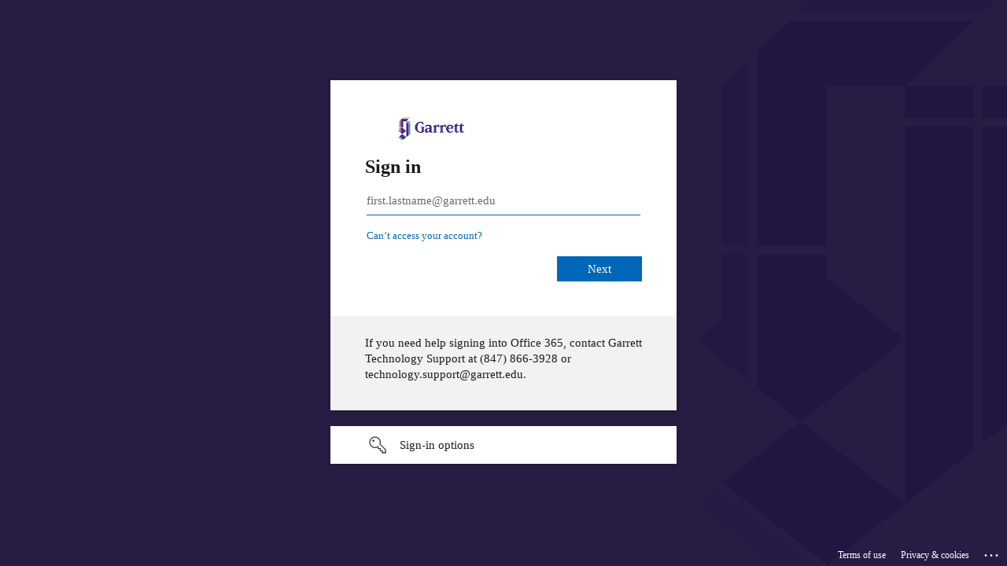

--- FILE ---
content_type: text/html; charset=utf-8
request_url: https://login.microsoftonline.com/edbd6270-095b-443f-9908-1f892bb94da5/saml2?SAMLRequest=fVLBjtowFDx3pf2HKHfHTgiQWLCIsqqKtNuiDe2hl8pxXoJpbKe2g3b%2fvk4KolK1XN%2bbefNmNIvVq2yDExgrtFqGcUTCABTXlVDNMuxdjbJw9XB%2ft7BMth1d9%2b6gXuB3D9YF93cfPFlZOu482iiqmRWWKibBUsdpsX5%2boklEaGe001y3oSdtH5fhT2DHg1BHqY5%2bXIq6Ac7ao%2fwFuumEljwczn%2b%2f%2fOVPDMxHLysUc%2bPs4FxnKcatboSKpOBGW107rVqhIOJaYqjKapbMCSL5tERpOqlRnpMMxXWWJ2WZpxWb4uH5ZHzL2h62yjqmnFckSYrIFCXZnsxpTGiS%2fBhQu7ORj0KdM7rhuvwLsvTzfr9Du6%2fF%2fnziJCowXzz%2bakO%2bNeBs1DBjwLkIqn7Arq0FM%2fjdaGV7CaYAcxIcvr083aLi7abAhfNJ8R1rwOLhJXzmXvTxelNEzHavKwnuoKtttZzNIJkQyBCZ8TlK5wAoT8kEpZlPMOMxmc6moa9DEIyFoGNmJrjW4HYe7OImfHj%2f9wX%2b5%2fRVq6NDXtvHnW4Ffws%2baSOZe18ujuJxIipUj1DaK9sBF7WAKgzw0Gn8f6n9%2bA8%3d&RelayState=%2fICS%2fCourses_and_Syllabi%2fCourse_Syllabi%2f%3fpvt_ef61166e-905e-44a0-99b5-32d68c5a519c%3dList%26pvt_f21ccc47-6ef9-4a88-bfc6-1f9264b146da%3dList%26pvt_8d858245-3c9c-4341-8f07-be521444860b%3dCard%26pvt_3324bf18-a0d4-4b4b-86bb-9bd04e01fe64%3dList%26pvt_9bfd14b0-f4d3-476c-bab3-26ed1ec85c94%3dCard%26pvt_94a0acdc-2055-4bd9-8788-0a81ec1c0888%3dCard%26pvt_3f637235-a13a-4b7e-b20c-b63cabd7b412%3dCard&sso_reload=true
body_size: 16098
content:


<!-- Copyright (C) Microsoft Corporation. All rights reserved. -->
<!DOCTYPE html>
<html dir="ltr" class="" lang="en">
<head>
    <title>Sign in to your account</title>
    <meta http-equiv="Content-Type" content="text/html; charset=UTF-8">
    <meta http-equiv="X-UA-Compatible" content="IE=edge">
    <meta name="viewport" content="width=device-width, initial-scale=1.0, maximum-scale=2.0, user-scalable=yes">
    <meta http-equiv="Pragma" content="no-cache">
    <meta http-equiv="Expires" content="-1">
    <link rel="preconnect" href="https://aadcdn.msftauth.net" crossorigin>
<meta http-equiv="x-dns-prefetch-control" content="on">
<link rel="dns-prefetch" href="//aadcdn.msftauth.net">
<link rel="dns-prefetch" href="//aadcdn.msauth.net">

    <meta name="PageID" content="ConvergedSignIn" />
    <meta name="SiteID" content="" />
    <meta name="ReqLC" content="1033" />
    <meta name="LocLC" content="en-US" />


        <meta name="format-detection" content="telephone=no" />

    <noscript>
        <meta http-equiv="Refresh" content="0; URL=https://login.microsoftonline.com/jsdisabled" />
    </noscript>

    
    
<meta name="robots" content="none" />

<script type="text/javascript" nonce='Ksq3S4fl3mZ6sb08g0_pRg'>//<![CDATA[
$Config={"fShowPersistentCookiesWarning":false,"urlMsaSignUp":"https://login.live.com/oauth20_authorize.srf?scope=openid+profile+email+offline_access\u0026response_type=code\u0026client_id=51483342-085c-4d86-bf88-cf50c7252078\u0026response_mode=form_post\u0026redirect_uri=https%3a%2f%2flogin.microsoftonline.com%2fcommon%2ffederation%2foauth2msa\u0026state=[base64]\u0026estsfed=1\u0026uaid=8ba12366c4f241feb1d5ee425c3cd0b1\u0026signup=1\u0026lw=1\u0026fl=easi2\u0026fci=https%3a%2f%2fmygets.garrett.edu","urlMsaLogout":"https://login.live.com/logout.srf?iframed_by=https%3a%2f%2flogin.microsoftonline.com","urlOtherIdpForget":"https://login.live.com/forgetme.srf?iframed_by=https%3a%2f%2flogin.microsoftonline.com","showCantAccessAccountLink":true,"arrExternalTrustedRealmFederatedIdps":[{"IdpType":400,"IdpSignInUrl":"https://login.live.com/oauth20_authorize.srf?scope=openid+profile+email+offline_access\u0026response_type=code\u0026client_id=51483342-085c-4d86-bf88-cf50c7252078\u0026response_mode=form_post\u0026redirect_uri=https%3a%2f%2flogin.microsoftonline.com%2fcommon%2ffederation%2foauth2msa\u0026state=[base64]\u0026estsfed=1\u0026uaid=8ba12366c4f241feb1d5ee425c3cd0b1\u0026fci=https%3a%2f%2fmygets.garrett.edu\u0026idp_hint=github.com","DisplayName":"GitHub","Promoted":false}],"fEnableShowResendCode":true,"iShowResendCodeDelay":90000,"sSMSCtryPhoneData":"AF~Afghanistan~93!!!AX~Åland Islands~358!!!AL~Albania~355!!!DZ~Algeria~213!!!AS~American Samoa~1!!!AD~Andorra~376!!!AO~Angola~244!!!AI~Anguilla~1!!!AG~Antigua and Barbuda~1!!!AR~Argentina~54!!!AM~Armenia~374!!!AW~Aruba~297!!!AC~Ascension Island~247!!!AU~Australia~61!!!AT~Austria~43!!!AZ~Azerbaijan~994!!!BS~Bahamas~1!!!BH~Bahrain~973!!!BD~Bangladesh~880!!!BB~Barbados~1!!!BY~Belarus~375!!!BE~Belgium~32!!!BZ~Belize~501!!!BJ~Benin~229!!!BM~Bermuda~1!!!BT~Bhutan~975!!!BO~Bolivia~591!!!BQ~Bonaire~599!!!BA~Bosnia and Herzegovina~387!!!BW~Botswana~267!!!BR~Brazil~55!!!IO~British Indian Ocean Territory~246!!!VG~British Virgin Islands~1!!!BN~Brunei~673!!!BG~Bulgaria~359!!!BF~Burkina Faso~226!!!BI~Burundi~257!!!CV~Cabo Verde~238!!!KH~Cambodia~855!!!CM~Cameroon~237!!!CA~Canada~1!!!KY~Cayman Islands~1!!!CF~Central African Republic~236!!!TD~Chad~235!!!CL~Chile~56!!!CN~China~86!!!CX~Christmas Island~61!!!CC~Cocos (Keeling) Islands~61!!!CO~Colombia~57!!!KM~Comoros~269!!!CG~Congo~242!!!CD~Congo (DRC)~243!!!CK~Cook Islands~682!!!CR~Costa Rica~506!!!CI~Côte d\u0027Ivoire~225!!!HR~Croatia~385!!!CU~Cuba~53!!!CW~Curaçao~599!!!CY~Cyprus~357!!!CZ~Czechia~420!!!DK~Denmark~45!!!DJ~Djibouti~253!!!DM~Dominica~1!!!DO~Dominican Republic~1!!!EC~Ecuador~593!!!EG~Egypt~20!!!SV~El Salvador~503!!!GQ~Equatorial Guinea~240!!!ER~Eritrea~291!!!EE~Estonia~372!!!ET~Ethiopia~251!!!FK~Falkland Islands~500!!!FO~Faroe Islands~298!!!FJ~Fiji~679!!!FI~Finland~358!!!FR~France~33!!!GF~French Guiana~594!!!PF~French Polynesia~689!!!GA~Gabon~241!!!GM~Gambia~220!!!GE~Georgia~995!!!DE~Germany~49!!!GH~Ghana~233!!!GI~Gibraltar~350!!!GR~Greece~30!!!GL~Greenland~299!!!GD~Grenada~1!!!GP~Guadeloupe~590!!!GU~Guam~1!!!GT~Guatemala~502!!!GG~Guernsey~44!!!GN~Guinea~224!!!GW~Guinea-Bissau~245!!!GY~Guyana~592!!!HT~Haiti~509!!!HN~Honduras~504!!!HK~Hong Kong SAR~852!!!HU~Hungary~36!!!IS~Iceland~354!!!IN~India~91!!!ID~Indonesia~62!!!IR~Iran~98!!!IQ~Iraq~964!!!IE~Ireland~353!!!IM~Isle of Man~44!!!IL~Israel~972!!!IT~Italy~39!!!JM~Jamaica~1!!!JP~Japan~81!!!JE~Jersey~44!!!JO~Jordan~962!!!KZ~Kazakhstan~7!!!KE~Kenya~254!!!KI~Kiribati~686!!!KR~Korea~82!!!KW~Kuwait~965!!!KG~Kyrgyzstan~996!!!LA~Laos~856!!!LV~Latvia~371!!!LB~Lebanon~961!!!LS~Lesotho~266!!!LR~Liberia~231!!!LY~Libya~218!!!LI~Liechtenstein~423!!!LT~Lithuania~370!!!LU~Luxembourg~352!!!MO~Macao SAR~853!!!MG~Madagascar~261!!!MW~Malawi~265!!!MY~Malaysia~60!!!MV~Maldives~960!!!ML~Mali~223!!!MT~Malta~356!!!MH~Marshall Islands~692!!!MQ~Martinique~596!!!MR~Mauritania~222!!!MU~Mauritius~230!!!YT~Mayotte~262!!!MX~Mexico~52!!!FM~Micronesia~691!!!MD~Moldova~373!!!MC~Monaco~377!!!MN~Mongolia~976!!!ME~Montenegro~382!!!MS~Montserrat~1!!!MA~Morocco~212!!!MZ~Mozambique~258!!!MM~Myanmar~95!!!NA~Namibia~264!!!NR~Nauru~674!!!NP~Nepal~977!!!NL~Netherlands~31!!!NC~New Caledonia~687!!!NZ~New Zealand~64!!!NI~Nicaragua~505!!!NE~Niger~227!!!NG~Nigeria~234!!!NU~Niue~683!!!NF~Norfolk Island~672!!!KP~North Korea~850!!!MK~North Macedonia~389!!!MP~Northern Mariana Islands~1!!!NO~Norway~47!!!OM~Oman~968!!!PK~Pakistan~92!!!PW~Palau~680!!!PS~Palestinian Authority~970!!!PA~Panama~507!!!PG~Papua New Guinea~675!!!PY~Paraguay~595!!!PE~Peru~51!!!PH~Philippines~63!!!PL~Poland~48!!!PT~Portugal~351!!!PR~Puerto Rico~1!!!QA~Qatar~974!!!RE~Réunion~262!!!RO~Romania~40!!!RU~Russia~7!!!RW~Rwanda~250!!!BL~Saint Barthélemy~590!!!KN~Saint Kitts and Nevis~1!!!LC~Saint Lucia~1!!!MF~Saint Martin~590!!!PM~Saint Pierre and Miquelon~508!!!VC~Saint Vincent and the Grenadines~1!!!WS~Samoa~685!!!SM~San Marino~378!!!ST~São Tomé and Príncipe~239!!!SA~Saudi Arabia~966!!!SN~Senegal~221!!!RS~Serbia~381!!!SC~Seychelles~248!!!SL~Sierra Leone~232!!!SG~Singapore~65!!!SX~Sint Maarten~1!!!SK~Slovakia~421!!!SI~Slovenia~386!!!SB~Solomon Islands~677!!!SO~Somalia~252!!!ZA~South Africa~27!!!SS~South Sudan~211!!!ES~Spain~34!!!LK~Sri Lanka~94!!!SH~St Helena, Ascension, and Tristan da Cunha~290!!!SD~Sudan~249!!!SR~Suriname~597!!!SJ~Svalbard~47!!!SZ~Swaziland~268!!!SE~Sweden~46!!!CH~Switzerland~41!!!SY~Syria~963!!!TW~Taiwan~886!!!TJ~Tajikistan~992!!!TZ~Tanzania~255!!!TH~Thailand~66!!!TL~Timor-Leste~670!!!TG~Togo~228!!!TK~Tokelau~690!!!TO~Tonga~676!!!TT~Trinidad and Tobago~1!!!TA~Tristan da Cunha~290!!!TN~Tunisia~216!!!TR~Turkey~90!!!TM~Turkmenistan~993!!!TC~Turks and Caicos Islands~1!!!TV~Tuvalu~688!!!VI~U.S. Virgin Islands~1!!!UG~Uganda~256!!!UA~Ukraine~380!!!AE~United Arab Emirates~971!!!GB~United Kingdom~44!!!US~United States~1!!!UY~Uruguay~598!!!UZ~Uzbekistan~998!!!VU~Vanuatu~678!!!VA~Vatican City~39!!!VE~Venezuela~58!!!VN~Vietnam~84!!!WF~Wallis and Futuna~681!!!YE~Yemen~967!!!ZM~Zambia~260!!!ZW~Zimbabwe~263","fUseInlinePhoneNumber":true,"fDetectBrowserCapabilities":true,"fUseMinHeight":true,"fShouldSupportTargetCredentialForRecovery":true,"fAvoidNewOtcGenerationWhenAlreadySent":true,"fUseCertificateInterstitialView":true,"fIsPasskeySupportEnabled":true,"arrPromotedFedCredTypes":[],"fShowUserAlreadyExistErrorHandling":true,"fBlockOnAppleEmailClaimError":true,"fIsVerifiableCredentialsSupportEnabled":true,"iVerifiableCredentialPresentationPollingIntervalSeconds":0.5,"iVerifiableCredentialPresentationPollingTimeoutSeconds":300,"fIsQrPinEnabled":true,"fPasskeyAssertionRedirect":true,"fFixUrlExternalIdpFederation":true,"fEnableBackButtonBugFix":true,"fEnableTotalLossRecovery":true,"fUpdatePromotedCredTypesOrder":true,"fUseNewPromotedCredsComponent":true,"urlSessionState":"https://login.microsoftonline.com/common/DeviceCodeStatus","urlResetPassword":"https://passwordreset.microsoftonline.com/?ru=https%3a%2f%2flogin.microsoftonline.com%2fedbd6270-095b-443f-9908-1f892bb94da5%2freprocess%3fctx%[base64]\u0026mkt=en-US\u0026hosted=0\u0026device_platform=macOS","urlMsaResetPassword":"https://account.live.com/password/reset?wreply=https%3a%2f%2flogin.microsoftonline.com%2fedbd6270-095b-443f-9908-1f892bb94da5%2freprocess%3fctx%[base64]\u0026mkt=en-US","fFixUrlResetPassword":true,"urlGetCredentialType":"https://login.microsoftonline.com/common/GetCredentialType?mkt=en-US","urlGetRecoveryCredentialType":"https://login.microsoftonline.com/common/getrecoverycredentialtype?mkt=en-US","urlGetOneTimeCode":"https://login.microsoftonline.com/common/GetOneTimeCode","urlLogout":"https://login.microsoftonline.com/edbd6270-095b-443f-9908-1f892bb94da5/uxlogout","urlForget":"https://login.microsoftonline.com/forgetuser","urlDisambigRename":"https://go.microsoft.com/fwlink/p/?LinkID=733247","urlGoToAADError":"https://login.live.com/oauth20_authorize.srf?scope=openid+profile+email+offline_access\u0026response_type=code\u0026client_id=51483342-085c-4d86-bf88-cf50c7252078\u0026response_mode=form_post\u0026redirect_uri=https%3a%2f%2flogin.microsoftonline.com%2fcommon%2ffederation%2foauth2msa\u0026state=[base64]\u0026estsfed=1\u0026uaid=8ba12366c4f241feb1d5ee425c3cd0b1\u0026fci=https%3a%2f%2fmygets.garrett.edu","urlDeviceFingerprinting":"","urlPIAEndAuth":"https://login.microsoftonline.com/common/PIA/EndAuth","urlStartTlr":"https://login.microsoftonline.com/edbd6270-095b-443f-9908-1f892bb94da5/tlr/start","fKMSIEnabled":false,"iLoginMode":1,"fAllowPhoneSignIn":true,"fAllowPhoneInput":true,"fAllowSkypeNameLogin":true,"iMaxPollErrors":5,"iPollingTimeout":300,"srsSuccess":true,"fShowSwitchUser":true,"arrValErrs":["50058"],"sErrorCode":"50058","sWAMExtension":"ppnbnpeolgkicgegkbkbjmhlideopiji","sWAMChannel":"53ee284d-920a-4b59-9d30-a60315b26836","sErrTxt":"","sResetPasswordPrefillParam":"username","onPremPasswordValidationConfig":{"isUserRealmPrecheckEnabled":true},"fSwitchDisambig":true,"iRemoteNgcPollingType":2,"fUseNewNoPasswordTypes":true,"urlAadSignup":"https://signup.microsoft.com/signup?sku=teams_commercial_trial\u0026origin=ests\u0026culture=en-US","sCloudInstanceName":"microsoftonline.com","fShowSignInOptionsAsButton":true,"fUseNewPhoneSignInError":true,"fIsUpdatedAutocompleteEnabled":true,"fActivateFocusOnApprovalNumberRemoteNGC":true,"fIsPasskey":true,"fEnableDFPIntegration":true,"fEnableCenterFocusedApprovalNumber":true,"fShowPassKeyErrorUCP":true,"fFixPhoneDisambigSignupRedirect":true,"fEnableQrCodeA11YFixes":true,"fEnablePasskeyAwpError":true,"fEnableAuthenticatorTimeoutFix":true,"fEnablePasskeyAutofillUI":true,"sCrossDomainCanary":"[base64]","arrExcludedDisplayNames":["unknown"],"fFixShowRevealPassword":true,"fRemoveTLRFragment":true,"iMaxStackForKnockoutAsyncComponents":10000,"fShowButtons":true,"urlCdn":"https://aadcdn.msftauth.net/shared/1.0/","urlDefaultFavicon":"https://aadcdn.msftauth.net/shared/1.0/content/images/favicon_a_eupayfgghqiai7k9sol6lg2.ico","urlFooterTOU":"https://www.microsoft.com/en-US/servicesagreement/","urlFooterPrivacy":"https://privacy.microsoft.com/en-US/privacystatement","urlPost":"https://login.microsoftonline.com/edbd6270-095b-443f-9908-1f892bb94da5/login","urlPostAad":"https://login.microsoftonline.com/edbd6270-095b-443f-9908-1f892bb94da5/login","urlPostMsa":"https://login.live.com/ppsecure/partnerpost.srf?scope=openid+profile+email+offline_access\u0026response_type=code\u0026client_id=51483342-085c-4d86-bf88-cf50c7252078\u0026response_mode=form_post\u0026redirect_uri=https%3a%2f%2flogin.microsoftonline.com%2fcommon%2ffederation%2foauth2msa\u0026state=[base64]\u0026flow=fido\u0026estsfed=1\u0026uaid=8ba12366c4f241feb1d5ee425c3cd0b1\u0026fci=https%3a%2f%2fmygets.garrett.edu","urlRefresh":"https://login.microsoftonline.com/edbd6270-095b-443f-9908-1f892bb94da5/reprocess?ctx=[base64]","urlCancel":"https://mygets.garrett.edu/ICS/StaticPages/SAML/ServiceProvider/ACS.aspx?methodId=66e230e8-06c7-47ee-9403-4895b8c10565\u0026error=access_denied\u0026error_subcode=cancel\u0026state=%2fICS%2fCourses_and_Syllabi%2fCourse_Syllabi%2f%3fpvt_ef61166e-905e-44a0-99b5-32d68c5a519c%3dList%26pvt_f21ccc47-6ef9-4a88-bfc6-1f9264b146da%3dList%26pvt_8d858245-3c9c-4341-8f07-be521444860b%3dCard%26pvt_3324bf18-a0d4-4b4b-86bb-9bd04e01fe64%3dList%26pvt_9bfd14b0-f4d3-476c-bab3-26ed1ec85c94%3dCard%26pvt_94a0acdc-2055-4bd9-8788-0a81ec1c0888%3dCard%26pvt_3f637235-a13a-4b7e-b20c-b63cabd7b412%3dCard","urlResume":"https://login.microsoftonline.com/edbd6270-095b-443f-9908-1f892bb94da5/resume?ctx=[base64]","iPawnIcon":0,"iPollingInterval":1,"sPOST_Username":"","fEnableNumberMatching":true,"sFT":"[base64]","sFTName":"flowToken","sSessionIdentifierName":"code","sCtx":"[base64]","iProductIcon":-1,"fEnableOneDSClientTelemetry":true,"staticTenantBranding":[{"Locale":0,"BannerLogo":"https://aadcdn.msftauthimages.net/dbd5a2dd-zvmlmi1nxl5n5a-3zre7ezzuqc0qyhtnduejqwb2l8/logintenantbranding/0/bannerlogo?ts=637298086303440804","Illustration":"https://aadcdn.msftauthimages.net/dbd5a2dd-zvmlmi1nxl5n5a-3zre7ezzuqc0qyhtnduejqwb2l8/logintenantbranding/0/illustration?ts=637305854236574458","BackgroundColor":"#59118E","BoilerPlateText":"<p>If you need help signing into Office 365, contact Garrett Technology Support at (847) 866-3928 or technology.support@garrett.edu.</p>\n","UserIdLabel":"first.lastname@garrett.edu","KeepMeSignedInDisabled":false,"UseTransparentLightBox":false}],"oAppCobranding":{},"iBackgroundImage":4,"arrSessions":[],"fApplicationInsightsEnabled":false,"iApplicationInsightsEnabledPercentage":0,"urlSetDebugMode":"https://login.microsoftonline.com/common/debugmode","fEnableCssAnimation":true,"fDisableAnimationIfAnimationEndUnsupported":true,"fAllowGrayOutLightBox":true,"fUseMsaSessionState":true,"fIsRemoteNGCSupported":true,"desktopSsoConfig":{"isEdgeAnaheimAllowed":true,"iwaEndpointUrlFormat":"https://autologon.microsoftazuread-sso.com/{0}/winauth/sso?client-request-id=8ba12366-c4f2-41fe-b1d5-ee425c3cd0b1","iwaSsoProbeUrlFormat":"https://autologon.microsoftazuread-sso.com/{0}/winauth/ssoprobe?client-request-id=8ba12366-c4f2-41fe-b1d5-ee425c3cd0b1","iwaIFrameUrlFormat":"https://autologon.microsoftazuread-sso.com/{0}/winauth/iframe?client-request-id=8ba12366-c4f2-41fe-b1d5-ee425c3cd0b1\u0026isAdalRequest=False","iwaRequestTimeoutInMs":10000,"startDesktopSsoOnPageLoad":false,"progressAnimationTimeout":10000,"isEdgeAllowed":false,"minDssoEdgeVersion":"17","isSafariAllowed":true,"redirectUri":"https://mygets.garrett.edu/ICS/StaticPages/SAML/ServiceProvider/ACS.aspx?methodId=66e230e8-06c7-47ee-9403-4895b8c10565\u0026error=interaction_required\u0026error_description=Seamless+single+sign+on+failed+for+the+user.+This+can+happen+if+the+user+is+unable+to+access+on+premises+AD+or+intranet+zone+is+not+configured+correctly+Trace+ID%3a+55e340a2-2106-4d74-9214-809c10b31e00+Correlation+ID%3a+8ba12366-c4f2-41fe-b1d5-ee425c3cd0b1+Timestamp%3a+2025-12-08+03%3a36%3a49Z\u0026state=%2fICS%2fCourses_and_Syllabi%2fCourse_Syllabi%2f%3fpvt_ef61166e-905e-44a0-99b5-32d68c5a519c%3dList%26pvt_f21ccc47-6ef9-4a88-bfc6-1f9264b146da%3dList%26pvt_8d858245-3c9c-4341-8f07-be521444860b%3dCard%26pvt_3324bf18-a0d4-4b4b-86bb-9bd04e01fe64%3dList%26pvt_9bfd14b0-f4d3-476c-bab3-26ed1ec85c94%3dCard%26pvt_94a0acdc-2055-4bd9-8788-0a81ec1c0888%3dCard%26pvt_3f637235-a13a-4b7e-b20c-b63cabd7b412%3dCard","isIEAllowedForSsoProbe":true,"edgeRedirectUri":"https://autologon.microsoftazuread-sso.com/edbd6270-095b-443f-9908-1f892bb94da5/winauth/sso/edgeredirect?client-request-id=8ba12366-c4f2-41fe-b1d5-ee425c3cd0b1\u0026origin=login.microsoftonline.com\u0026is_redirected=1","isFlowTokenPassedInEdge":true},"urlLogin":"https://login.microsoftonline.com/edbd6270-095b-443f-9908-1f892bb94da5/reprocess?ctx=[base64]","urlDssoStatus":"https://login.microsoftonline.com/common/instrumentation/dssostatus","iSessionPullType":2,"fUseSameSite":true,"iAllowedIdentities":2,"uiflavor":1001,"urlFidoHelp":"https://go.microsoft.com/fwlink/?linkid=2013738","fShouldPlatformKeyBeSuppressed":true,"urlFidoLogin":"https://login.microsoft.com/edbd6270-095b-443f-9908-1f892bb94da5/fido/get?uiflavor=Web","fIsFidoSupported":true,"fLoadStringCustomizationPromises":true,"fUseAlternateTextForSwitchToCredPickerLink":true,"fOfflineAccountVisible":false,"fEnableUserStateFix":true,"fAccessPassSupported":true,"fShowAccessPassPeek":true,"fUpdateSessionPollingLogic":true,"fEnableShowPickerCredObservable":true,"fFetchSessionsSkipDsso":true,"fIsCiamUserFlowUxNewLogicEnabled":true,"fUseNonMicrosoftDefaultBrandingForCiam":true,"sCompanyDisplayName":"Garrett-Evangelical Theological Seminary","fRemoveCustomCss":true,"fFixUICrashForApiRequestHandler":true,"fShowUpdatedKoreanPrivacyFooter":true,"fUsePostCssHotfix":true,"fFixUserFlowBranding":true,"fIsQrCodePinSupported":true,"fEnablePasskeyNullFix":true,"fEnableRefreshCookiesFix":true,"fEnableWebNativeBridgeInterstitialUx":true,"fEnableWindowParentingFix":true,"fEnableNativeBridgeErrors":true,"urlAcmaServerPath":"https://login.microsoftonline.com","sTenantId":"edbd6270-095b-443f-9908-1f892bb94da5","sMkt":"en-US","fIsDesktop":true,"fUpdateConfigInit":true,"fLogDisallowedCssProperties":true,"fDisallowExternalFonts":true,"sFidoChallenge":"O.eyJ0eXAiOiJKV1QiLCJhbGciOiJSUzI1NiIsIng1dCI6InJ0c0ZULWItN0x1WTdEVlllU05LY0lKN1ZuYyJ9.eyJhdWQiOiJ1cm46bWljcm9zb2Z0OmZpZG86Y2hhbGxlbmdlIiwiaXNzIjoiaHR0cHM6Ly9sb2dpbi5taWNyb3NvZnQuY29tIiwiaWF0IjoxNzY1MTY1MDA5LCJuYmYiOjE3NjUxNjUwMDksImV4cCI6MTc2NTE2NTMwOX0.[base64]","scid":1015,"hpgact":1900,"hpgid":1104,"pgid":"ConvergedSignIn","apiCanary":"[base64]","canary":"8yQk8PVvkRx388v9vZ/hW4wYR/+toY1OFwwg4cCuXbg=5:1:CANARY:hEqM1nCemmpg3X+mGs1FiLIu+iskeCimVHI/3MH8fbk=","sCanaryTokenName":"canary","fSkipRenderingNewCanaryToken":false,"fEnableNewCsrfProtection":true,"correlationId":"8ba12366-c4f2-41fe-b1d5-ee425c3cd0b1","sessionId":"55e340a2-2106-4d74-9214-809c10b31e00","sRingId":"R6","locale":{"mkt":"en-US","lcid":1033},"slMaxRetry":2,"slReportFailure":true,"strings":{"desktopsso":{"authenticatingmessage":"Trying to sign you in"}},"enums":{"ClientMetricsModes":{"None":0,"SubmitOnPost":1,"SubmitOnRedirect":2,"InstrumentPlt":4}},"urls":{"instr":{"pageload":"https://login.microsoftonline.com/common/instrumentation/reportpageload","dssostatus":"https://login.microsoftonline.com/common/instrumentation/dssostatus"}},"browser":{"ltr":1,"Chrome":1,"_Mac":1,"_M131":1,"_D0":1,"Full":1,"RE_WebKit":1,"b":{"name":"Chrome","major":131,"minor":0},"os":{"name":"OSX","version":"10.15.7"},"V":"131.0"},"watson":{"url":"/common/handlers/watson","bundle":"https://aadcdn.msftauth.net/ests/2.1/content/cdnbundles/watson.min_q5ptmu8aniymd4ftuqdkda2.js","sbundle":"https://aadcdn.msftauth.net/ests/2.1/content/cdnbundles/watsonsupportwithjquery.3.5.min_dc940oomzau4rsu8qesnvg2.js","fbundle":"https://aadcdn.msftauth.net/ests/2.1/content/cdnbundles/frameworksupport.min_oadrnc13magb009k4d20lg2.js","resetErrorPeriod":5,"maxCorsErrors":-1,"maxInjectErrors":5,"maxErrors":10,"maxTotalErrors":3,"expSrcs":["https://login.microsoftonline.com","https://aadcdn.msauth.net/","https://aadcdn.msftauth.net/",".login.microsoftonline.com"],"envErrorRedirect":true,"envErrorUrl":"/common/handlers/enverror"},"loader":{"cdnRoots":["https://aadcdn.msauth.net/","https://aadcdn.msftauth.net/"],"logByThrowing":true,"tenantBrandingCdnRoots":["aadcdn.msauthimages.net","aadcdn.msftauthimages.net"]},"serverDetails":{"slc":"ProdSlices","dc":"SCUS","ri":"SN4XXXX","ver":{"v":[2,1,22549,9]},"rt":"2025-12-08T03:36:49","et":30},"clientEvents":{"enabled":true,"telemetryEnabled":true,"useOneDSEventApi":true,"flush":60000,"autoPost":true,"autoPostDelay":1000,"minEvents":1,"maxEvents":1,"pltDelay":500,"appInsightsConfig":{"instrumentationKey":"69adc3c768bd4dc08c19416121249fcc-66f1668a-797b-4249-95e3-6c6651768c28-7293","webAnalyticsConfiguration":{"autoCapture":{"jsError":true}}},"defaultEventName":"IDUX_ESTSClientTelemetryEvent_WebWatson","serviceID":3,"endpointUrl":""},"fApplyAsciiRegexOnInput":true,"country":"US","fBreakBrandingSigninString":true,"bsso":{"states":{"START":"start","INPROGRESS":"in-progress","END":"end","END_SSO":"end-sso","END_USERS":"end-users"},"nonce":"AwABEgEAAAADAOz_BQD0_0rZja0sInhic6NfvjzwfdTVzfoo9nZSZw89KIFirzp2NiYINAoazZ7fbydNIOkHfuEz4gMgWVBlECg0VaC-3H4gAA","overallTimeoutMs":4000,"telemetry":{"url":"https://login.microsoftonline.com/common/instrumentation/reportbssotelemetry","type":"ChromeSsoTelemetry","nonce":"AwABDwEAAAADAOz_BQD0_6_e_840UsaNkHbNxJrCBTy_wpn43elbq5lv1anPsZuk9WpIhHQ3YoY6qJu8MvboNb6kwm51jLuKTK8e_IEZKvuzjJhQG9hDn3N9T49XJfHBIAA","reportStates":[]},"redirectEndStates":["end"],"cookieNames":{"aadSso":"AADSSO","winSso":"ESTSSSO","ssoTiles":"ESTSSSOTILES","ssoPulled":"SSOCOOKIEPULLED","userList":"ESTSUSERLIST"},"type":"chrome","reason":"Pull suppressed because it was already attempted and the current URL was reloaded."},"urlNoCookies":"https://login.microsoftonline.com/cookiesdisabled","fTrimChromeBssoUrl":true,"inlineMode":5,"fShowCopyDebugDetailsLink":true,"fTenantBrandingCdnAddEventHandlers":true,"fAddTryCatchForIFrameRedirects":true};
//]]></script> 
<script type="text/javascript" nonce='Ksq3S4fl3mZ6sb08g0_pRg'>//<![CDATA[
!function(){var e=window,r=e.$Debug=e.$Debug||{},t=e.$Config||{};if(!r.appendLog){var n=[],o=0;r.appendLog=function(e){var r=t.maxDebugLog||25,i=(new Date).toUTCString()+":"+e;n.push(o+":"+i),n.length>r&&n.shift(),o++},r.getLogs=function(){return n}}}(),function(){function e(e,r){function t(i){var a=e[i];if(i<n-1){return void(o.r[a]?t(i+1):o.when(a,function(){t(i+1)}))}r(a)}var n=e.length;t(0)}function r(e,r,i){function a(){var e=!!s.method,o=e?s.method:i[0],a=s.extraArgs||[],u=n.$WebWatson;try{
var c=t(i,!e);if(a&&a.length>0){for(var d=a.length,l=0;l<d;l++){c.push(a[l])}}o.apply(r,c)}catch(e){return void(u&&u.submitFromException&&u.submitFromException(e))}}var s=o.r&&o.r[e];return r=r||this,s&&(s.skipTimeout?a():n.setTimeout(a,0)),s}function t(e,r){return Array.prototype.slice.call(e,r?1:0)}var n=window;n.$Do||(n.$Do={"q":[],"r":[],"removeItems":[],"lock":0,"o":[]});var o=n.$Do;o.when=function(t,n){function i(e){r(e,a,s)||o.q.push({"id":e,"c":a,"a":s})}var a=0,s=[],u=1;"function"==typeof n||(a=n,
u=2);for(var c=u;c<arguments.length;c++){s.push(arguments[c])}t instanceof Array?e(t,i):i(t)},o.register=function(e,t,n){if(!o.r[e]){o.o.push(e);var i={};if(t&&(i.method=t),n&&(i.skipTimeout=n),arguments&&arguments.length>3){i.extraArgs=[];for(var a=3;a<arguments.length;a++){i.extraArgs.push(arguments[a])}}o.r[e]=i,o.lock++;try{for(var s=0;s<o.q.length;s++){var u=o.q[s];u.id==e&&r(e,u.c,u.a)&&o.removeItems.push(u)}}catch(e){throw e}finally{if(0===--o.lock){for(var c=0;c<o.removeItems.length;c++){
for(var d=o.removeItems[c],l=0;l<o.q.length;l++){if(o.q[l]===d){o.q.splice(l,1);break}}}o.removeItems=[]}}}},o.unregister=function(e){o.r[e]&&delete o.r[e]}}(),function(e,r){function t(){if(!a){if(!r.body){return void setTimeout(t)}a=!0,e.$Do.register("doc.ready",0,!0)}}function n(){if(!s){if(!r.body){return void setTimeout(n)}t(),s=!0,e.$Do.register("doc.load",0,!0),i()}}function o(e){(r.addEventListener||"load"===e.type||"complete"===r.readyState)&&t()}function i(){
r.addEventListener?(r.removeEventListener("DOMContentLoaded",o,!1),e.removeEventListener("load",n,!1)):r.attachEvent&&(r.detachEvent("onreadystatechange",o),e.detachEvent("onload",n))}var a=!1,s=!1;if("complete"===r.readyState){return void setTimeout(n)}!function(){r.addEventListener?(r.addEventListener("DOMContentLoaded",o,!1),e.addEventListener("load",n,!1)):r.attachEvent&&(r.attachEvent("onreadystatechange",o),e.attachEvent("onload",n))}()}(window,document),function(){function e(){
return f.$Config||f.ServerData||{}}function r(e,r){var t=f.$Debug;t&&t.appendLog&&(r&&(e+=" '"+(r.src||r.href||"")+"'",e+=", id:"+(r.id||""),e+=", async:"+(r.async||""),e+=", defer:"+(r.defer||"")),t.appendLog(e))}function t(){var e=f.$B;if(void 0===d){if(e){d=e.IE}else{var r=f.navigator.userAgent;d=-1!==r.indexOf("MSIE ")||-1!==r.indexOf("Trident/")}}return d}function n(){var e=f.$B;if(void 0===l){if(e){l=e.RE_Edge}else{var r=f.navigator.userAgent;l=-1!==r.indexOf("Edge")}}return l}function o(e){
var r=e.indexOf("?"),t=r>-1?r:e.length,n=e.lastIndexOf(".",t);return e.substring(n,n+v.length).toLowerCase()===v}function i(){var r=e();return(r.loader||{}).slReportFailure||r.slReportFailure||!1}function a(){return(e().loader||{}).redirectToErrorPageOnLoadFailure||!1}function s(){return(e().loader||{}).logByThrowing||!1}function u(e){if(!t()&&!n()){return!1}var r=e.src||e.href||"";if(!r){return!0}if(o(r)){var i,a,s;try{i=e.sheet,a=i&&i.cssRules,s=!1}catch(e){s=!0}if(i&&!a&&s){return!0}
if(i&&a&&0===a.length){return!0}}return!1}function c(){function t(e){g.getElementsByTagName("head")[0].appendChild(e)}function n(e,r,t,n){var u=null;return u=o(e)?i(e):"script"===n.toLowerCase()?a(e):s(e,n),r&&(u.id=r),"function"==typeof u.setAttribute&&(u.setAttribute("crossorigin","anonymous"),t&&"string"==typeof t&&u.setAttribute("integrity",t)),u}function i(e){var r=g.createElement("link");return r.rel="stylesheet",r.type="text/css",r.href=e,r}function a(e){
var r=g.createElement("script"),t=g.querySelector("script[nonce]");if(r.type="text/javascript",r.src=e,r.defer=!1,r.async=!1,t){var n=t.nonce||t.getAttribute("nonce");r.setAttribute("nonce",n)}return r}function s(e,r){var t=g.createElement(r);return t.src=e,t}function d(e,r){if(e&&e.length>0&&r){for(var t=0;t<e.length;t++){if(-1!==r.indexOf(e[t])){return!0}}}return!1}function l(r){if(e().fTenantBrandingCdnAddEventHandlers){var t=d(E,r)?E:b;if(!(t&&t.length>1)){return r}for(var n=0;n<t.length;n++){
if(-1!==r.indexOf(t[n])){var o=t[n+1<t.length?n+1:0],i=r.substring(t[n].length);return"https://"!==t[n].substring(0,"https://".length)&&(o="https://"+o,i=i.substring("https://".length)),o+i}}return r}if(!(b&&b.length>1)){return r}for(var a=0;a<b.length;a++){if(0===r.indexOf(b[a])){return b[a+1<b.length?a+1:0]+r.substring(b[a].length)}}return r}function f(e,t,n,o){if(r("[$Loader]: "+(L.failMessage||"Failed"),o),w[e].retry<y){return w[e].retry++,h(e,t,n),void c._ReportFailure(w[e].retry,w[e].srcPath)}n&&n()}
function v(e,t,n,o){if(u(o)){return f(e,t,n,o)}r("[$Loader]: "+(L.successMessage||"Loaded"),o),h(e+1,t,n);var i=w[e].onSuccess;"function"==typeof i&&i(w[e].srcPath)}function h(e,o,i){if(e<w.length){var a=w[e];if(!a||!a.srcPath){return void h(e+1,o,i)}a.retry>0&&(a.srcPath=l(a.srcPath),a.origId||(a.origId=a.id),a.id=a.origId+"_Retry_"+a.retry);var s=n(a.srcPath,a.id,a.integrity,a.tagName);s.onload=function(){v(e,o,i,s)},s.onerror=function(){f(e,o,i,s)},s.onreadystatechange=function(){
"loaded"===s.readyState?setTimeout(function(){v(e,o,i,s)},500):"complete"===s.readyState&&v(e,o,i,s)},t(s),r("[$Loader]: Loading '"+(a.srcPath||"")+"', id:"+(a.id||""))}else{o&&o()}}var p=e(),y=p.slMaxRetry||2,m=p.loader||{},b=m.cdnRoots||[],E=m.tenantBrandingCdnRoots||[],L=this,w=[];L.retryOnError=!0,L.successMessage="Loaded",L.failMessage="Error",L.Add=function(e,r,t,n,o,i){e&&w.push({"srcPath":e,"id":r,"retry":n||0,"integrity":t,"tagName":o||"script","onSuccess":i})},L.AddForReload=function(e,r){
var t=e.src||e.href||"";L.Add(t,"AddForReload",e.integrity,1,e.tagName,r)},L.AddIf=function(e,r,t){e&&L.Add(r,t)},L.Load=function(e,r){h(0,e,r)}}var d,l,f=window,g=f.document,v=".css";c.On=function(e,r,t){if(!e){throw"The target element must be provided and cannot be null."}r?c.OnError(e,t):c.OnSuccess(e,t)},c.OnSuccess=function(e,t){if(!e){throw"The target element must be provided and cannot be null."}if(u(e)){return c.OnError(e,t)}var n=e.src||e.href||"",o=i(),s=a();r("[$Loader]: Loaded",e);var d=new c
;d.failMessage="Reload Failed",d.successMessage="Reload Success",d.Load(null,function(){if(o){throw"Unexpected state. ResourceLoader.Load() failed despite initial load success. ['"+n+"']"}s&&(document.location.href="/error.aspx?err=504")})},c.OnError=function(e,t){var n=e.src||e.href||"",o=i(),s=a();if(!e){throw"The target element must be provided and cannot be null."}r("[$Loader]: Failed",e);var u=new c;u.failMessage="Reload Failed",u.successMessage="Reload Success",u.AddForReload(e,t),
u.Load(null,function(){if(o){throw"Failed to load external resource ['"+n+"']"}s&&(document.location.href="/error.aspx?err=504")}),c._ReportFailure(0,n)},c._ReportFailure=function(e,r){if(s()&&!t()){throw"[Retry "+e+"] Failed to load external resource ['"+r+"'], reloading from fallback CDN endpoint"}},f.$Loader=c}(),function(){function e(){if(!E){var e=new h.$Loader;e.AddIf(!h.jQuery,y.sbundle,"WebWatson_DemandSupport"),y.sbundle=null,delete y.sbundle,e.AddIf(!h.$Api,y.fbundle,"WebWatson_DemandFramework"),
y.fbundle=null,delete y.fbundle,e.Add(y.bundle,"WebWatson_DemandLoaded"),e.Load(r,t),E=!0}}function r(){if(h.$WebWatson){if(h.$WebWatson.isProxy){return void t()}m.when("$WebWatson.full",function(){for(;b.length>0;){var e=b.shift();e&&h.$WebWatson[e.cmdName].apply(h.$WebWatson,e.args)}})}}function t(){if(!h.$WebWatson||h.$WebWatson.isProxy){if(!L&&JSON){try{var e=new XMLHttpRequest;e.open("POST",y.url),e.setRequestHeader("Accept","application/json"),
e.setRequestHeader("Content-Type","application/json; charset=UTF-8"),e.setRequestHeader("canary",p.apiCanary),e.setRequestHeader("client-request-id",p.correlationId),e.setRequestHeader("hpgid",p.hpgid||0),e.setRequestHeader("hpgact",p.hpgact||0);for(var r=-1,t=0;t<b.length;t++){if("submit"===b[t].cmdName){r=t;break}}var o=b[r]?b[r].args||[]:[],i={"sr":y.sr,"ec":"Failed to load external resource [Core Watson files]","wec":55,"idx":1,"pn":p.pgid||"","sc":p.scid||0,"hpg":p.hpgid||0,
"msg":"Failed to load external resource [Core Watson files]","url":o[1]||"","ln":0,"ad":0,"an":!1,"cs":"","sd":p.serverDetails,"ls":null,"diag":v(y)};e.send(JSON.stringify(i))}catch(e){}L=!0}y.loadErrorUrl&&window.location.assign(y.loadErrorUrl)}n()}function n(){b=[],h.$WebWatson=null}function o(r){return function(){var t=arguments;b.push({"cmdName":r,"args":t}),e()}}function i(){var e=["foundException","resetException","submit"],r=this;r.isProxy=!0;for(var t=e.length,n=0;n<t;n++){var i=e[n];i&&(r[i]=o(i))}
}function a(e,r,t,n,o,i,a){var s=h.event;return i||(i=l(o||s,a?a+2:2)),h.$Debug&&h.$Debug.appendLog&&h.$Debug.appendLog("[WebWatson]:"+(e||"")+" in "+(r||"")+" @ "+(t||"??")),$.submit(e,r,t,n,o||s,i,a)}function s(e,r){return{"signature":e,"args":r,"toString":function(){return this.signature}}}function u(e){for(var r=[],t=e.split("\n"),n=0;n<t.length;n++){r.push(s(t[n],[]))}return r}function c(e){for(var r=[],t=e.split("\n"),n=0;n<t.length;n++){var o=s(t[n],[]);t[n+1]&&(o.signature+="@"+t[n+1],n++),r.push(o)
}return r}function d(e){if(!e){return null}try{if(e.stack){return u(e.stack)}if(e.error){if(e.error.stack){return u(e.error.stack)}}else if(window.opera&&e.message){return c(e.message)}}catch(e){}return null}function l(e,r){var t=[];try{for(var n=arguments.callee;r>0;){n=n?n.caller:n,r--}for(var o=0;n&&o<w;){var i="InvalidMethod()";try{i=n.toString()}catch(e){}var a=[],u=n.args||n.arguments;if(u){for(var c=0;c<u.length;c++){a[c]=u[c]}}t.push(s(i,a)),n=n.caller,o++}}catch(e){t.push(s(e.toString(),[]))}
var l=d(e);return l&&(t.push(s("--- Error Event Stack -----------------",[])),t=t.concat(l)),t}function f(e){if(e){try{var r=/function (.{1,})\(/,t=r.exec(e.constructor.toString());return t&&t.length>1?t[1]:""}catch(e){}}return""}function g(e){if(e){try{if("string"!=typeof e&&JSON&&JSON.stringify){var r=f(e),t=JSON.stringify(e);return t&&"{}"!==t||(e.error&&(e=e.error,r=f(e)),(t=JSON.stringify(e))&&"{}"!==t||(t=e.toString())),r+":"+t}}catch(e){}}return""+(e||"")}function v(e){var r=[];try{
if(jQuery?(r.push("jQuery v:"+jQuery().jquery),jQuery.easing?r.push("jQuery.easing:"+JSON.stringify(jQuery.easing)):r.push("jQuery.easing is not defined")):r.push("jQuery is not defined"),e&&e.expectedVersion&&r.push("Expected jQuery v:"+e.expectedVersion),m){var t,n="";for(t=0;t<m.o.length;t++){n+=m.o[t]+";"}for(r.push("$Do.o["+n+"]"),n="",t=0;t<m.q.length;t++){n+=m.q[t].id+";"}r.push("$Do.q["+n+"]")}if(h.$Debug&&h.$Debug.getLogs){var o=h.$Debug.getLogs();o&&o.length>0&&(r=r.concat(o))}if(b){
for(var i=0;i<b.length;i++){var a=b[i];if(a&&"submit"===a.cmdName){try{if(JSON&&JSON.stringify){var s=JSON.stringify(a);s&&r.push(s)}}catch(e){r.push(g(e))}}}}}catch(e){r.push(g(e))}return r}var h=window,p=h.$Config||{},y=p.watson,m=h.$Do;if(!h.$WebWatson&&y){var b=[],E=!1,L=!1,w=10,$=h.$WebWatson=new i;$.CB={},$._orgErrorHandler=h.onerror,h.onerror=a,$.errorHooked=!0,m.when("jQuery.version",function(e){y.expectedVersion=e}),m.register("$WebWatson")}}(),function(){function e(e,r){
for(var t=r.split("."),n=t.length,o=0;o<n&&null!==e&&void 0!==e;){e=e[t[o++]]}return e}function r(r){var t=null;return null===u&&(u=e(i,"Constants")),null!==u&&r&&(t=e(u,r)),null===t||void 0===t?"":t.toString()}function t(t){var n=null;return null===a&&(a=e(i,"$Config.strings")),null!==a&&t&&(n=e(a,t.toLowerCase())),null!==n&&void 0!==n||(n=r(t)),null===n||void 0===n?"":n.toString()}function n(e,r){var n=null;return e&&r&&r[e]&&(n=t("errors."+r[e])),n||(n=t("errors."+e)),n||(n=t("errors."+c)),n||(n=t(c)),n}
function o(t){var n=null;return null===s&&(s=e(i,"$Config.urls")),null!==s&&t&&(n=e(s,t.toLowerCase())),null!==n&&void 0!==n||(n=r(t)),null===n||void 0===n?"":n.toString()}var i=window,a=null,s=null,u=null,c="GENERIC_ERROR";i.GetString=t,i.GetErrorString=n,i.GetUrl=o}(),function(){var e=window,r=e.$Config||{};e.$B=r.browser||{}}(),function(){function e(e,r,t){e&&e.addEventListener?e.addEventListener(r,t):e&&e.attachEvent&&e.attachEvent("on"+r,t)}function r(r,t){e(document.getElementById(r),"click",t)}
function t(r,t){var n=document.getElementsByName(r);n&&n.length>0&&e(n[0],"click",t)}var n=window;n.AddListener=e,n.ClickEventListenerById=r,n.ClickEventListenerByName=t}();
//]]></script> 
<script type="text/javascript" nonce='Ksq3S4fl3mZ6sb08g0_pRg'>//<![CDATA[
!function(t,e){!function(){var n=e.getElementsByTagName("head")[0];n&&n.addEventListener&&(n.addEventListener("error",function(e){null!==e.target&&"cdn"===e.target.getAttribute("data-loader")&&t.$Loader.OnError(e.target)},!0),n.addEventListener("load",function(e){null!==e.target&&"cdn"===e.target.getAttribute("data-loader")&&t.$Loader.OnSuccess(e.target)},!0))}()}(window,document);
//]]></script>

    
        <link rel="prefetch" href="https://login.live.com/Me.htm?v=3" />
                <link rel="shortcut icon" href="https://aadcdn.msftauth.net/shared/1.0/content/images/favicon_a_eupayfgghqiai7k9sol6lg2.ico" />

    <script type="text/javascript" nonce='Ksq3S4fl3mZ6sb08g0_pRg'>
        ServerData = $Config;
    </script>


    
    <link data-loader="cdn" crossorigin="anonymous" href="https://aadcdn.msftauth.net/ests/2.1/content/cdnbundles/converged.v2.login.min_mkpl9nldoqjz1veio3hiig2.css" rel="stylesheet" />


    <script data-loader="cdn" crossorigin="anonymous" src="https://aadcdn.msftauth.net/shared/1.0/content/js/ConvergedLogin_PCore_DI0OWuxbWoKzuDJVzzHXNw2.js" integrity='sha384-Pl3pP4mmbML8SrpK0IH5b0yvi/cy3ncxqD/dywgsk9DpbZg8gY7//uzB+7DcgxXr' nonce='Ksq3S4fl3mZ6sb08g0_pRg'></script>

    <script data-loader="cdn" crossorigin="anonymous" src="https://aadcdn.msftauth.net/ests/2.1/content/cdnbundles/ux.converged.login.strings-en.min_b_zto7elmazdurc_ls4bwg2.js" nonce='Ksq3S4fl3mZ6sb08g0_pRg'></script>



</head>

<body data-bind="defineGlobals: ServerData, bodyCssClass" class="cb" style="display: none">
    <script type="text/javascript" nonce='Ksq3S4fl3mZ6sb08g0_pRg'>//<![CDATA[
!function(){var e=window,s=e.document,i=e.$Config||{};if(e.self===e.top){s&&s.body&&(s.body.style.display="block")}else if(!i.allowFrame){var o,t,r,f,n,d;if(i.fAddTryCatchForIFrameRedirects){try{o=e.self.location.href,t=o.indexOf("#"),r=-1!==t,f=o.indexOf("?"),n=r?t:o.length,d=-1===f||r&&f>t?"?":"&",o=o.substr(0,n)+d+"iframe-request-id="+i.sessionId+o.substr(n),e.top.location=o}catch(e){}}else{o=e.self.location.href,t=o.indexOf("#"),r=-1!==t,f=o.indexOf("?"),n=r?t:o.length,d=-1===f||r&&f>t?"?":"&",
o=o.substr(0,n)+d+"iframe-request-id="+i.sessionId+o.substr(n),e.top.location=o}}}();
//]]></script>
    
</body>
</html>